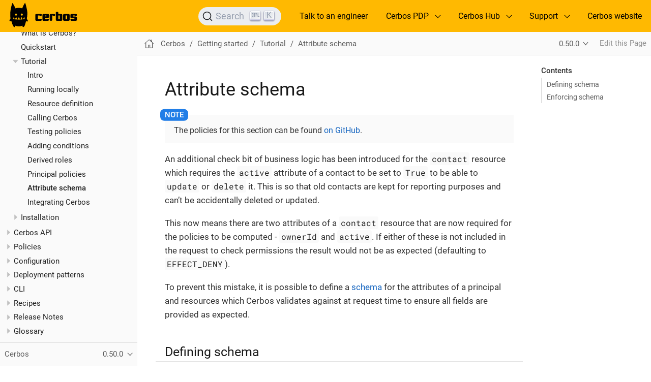

--- FILE ---
content_type: text/html; charset=UTF-8
request_url: https://docs.cerbos.dev/cerbos/latest/tutorial/08_attribute-schema.html
body_size: 5117
content:
<!DOCTYPE html>
<html lang="en">
  <head>
    <meta charset="utf-8">
    <meta name="viewport" content="width=device-width,initial-scale=1">
    <title>Attribute schema :: Cerbos // Documentation</title>
    <link rel="canonical" href="https://docs.cerbos.dev/cerbos/latest/tutorial/08_attribute-schema.html">
    <link rel="prev" href="07_principal-policies.html">
    <link rel="next" href="09_integrating-cerbos.html">
    <meta name="generator" content="Antora 3.1.6">
    <link rel="stylesheet" href="../../../_/css/site.css">
<link rel="stylesheet" href="../../../_/css/site-extra.css">
<link rel="stylesheet" href="../../../_/css/tabs-block.css">

<link rel="apple-touch-icon" sizes="180x180" href="../../../_/favicon/apple-touch-icon.png">
<link rel="icon" type="image/png" sizes="32x32" href="../../../_/favicon/favicon-32x32.png">
<link rel="icon" type="image/png" sizes="16x16" href="../../../_/favicon/favicon-16x16.png">
<link rel="manifest" href="../../../_/favicon/site.webmanifest">
<link rel="mask-icon" href="../../../_/favicon/safari-pinned-tab.svg" color="#5bbad5">
<meta name="msapplication-TileColor" content="#da532c">
<meta name="theme-color" content="#ffffff">

<!-- Algolia DocSearch -->
<link rel="preconnect" href="https://8URDSOZBS0-dsn.algolia.net" crossorigin />
<link
  rel="stylesheet"
  href="https://cdn.jsdelivr.net/npm/@docsearch/css@alpha"
/>
<!-- End Algolia DocSearch -->

<!-- Google Tag Manager -->
<script>(function(w,d,s,l,i){w[l]=w[l]||[];w[l].push({'gtm.start':
new Date().getTime(),event:'gtm.js'});var f=d.getElementsByTagName(s)[0],
j=d.createElement(s),dl=l!='dataLayer'?'&l='+l:'';j.async=true;j.src=
'https://www.googletagmanager.com/gtm.js?id='+i+dl;f.parentNode.insertBefore(j,f);
})(window,document,'script','dataLayer','GTM-59KSJHV');</script>
<!-- End Google Tag Manager -->

    <script async src="https://www.googletagmanager.com/gtag/js?id=G-8G3G3MS838"></script>
    <script>function gtag(){dataLayer.push(arguments)};window.dataLayer=window.dataLayer||[];gtag('js',new Date());gtag('config','G-8G3G3MS838')</script>
  </head>
  <body class="article">
<header class="header" role="banner">
  <nav class="navbar">
    <div class="navbar-brand">
      <div class="navbar-item">
        <a href="https://docs.cerbos.dev" style="vertical-align: middle;">
            <img src="../../../_/cerbos.svg" alt="Cerbos" width="134" height="50"/>
        </a>
      </div>


      <button class="navbar-burger" data-target="topbar-nav">
        <span></span>
        <span></span>
        <span></span>
      </button>
    </div>
    <div id="topbar-nav" class="navbar-menu">
      <div class="navbar-end">
        <div class="navbar-item hide-for-print">
            <div id="docsearch"></div>
        </div>

        <a class="navbar-item" href="https://www.cerbos.dev/workshop?utm_campaign=brand_cerbos&utm_source=documentation&utm_medium=text" target="_blank">Talk to an engineer</a>

        <div class="navbar-item has-dropdown is-hoverable">
          <div class="navbar-link">Cerbos PDP</div>
          <div class="navbar-dropdown">
            <a class='navbar-item' href='https://docs.cerbos.dev/cerbos/latest/'>Documentation</a>
            <a class="navbar-item" href="https://github.com/cerbos/cerbos">Code</a>
            <a class="navbar-item" href="https://github.com/cerbos/cerbos/issues">Issue Tracker</a>
            <a class="navbar-item" href="https://github.com/cerbos/cerbos/discussions">Discussion Forum</a>
          </div>
        </div>

        <div class="navbar-item has-dropdown is-hoverable">
          <div class="navbar-link">Cerbos Hub</div>
          <div class="navbar-dropdown">
            <a class="navbar-item" href="https://hub.cerbos.cloud">Sign up</a>
            <a class="navbar-item" href="https://docs.cerbos.dev/cerbos-hub/">Documentation</a>
          </div>
        </div>

        <div class="navbar-item has-dropdown is-hoverable">
          <div class="navbar-link">Support</div>
          <div class="navbar-dropdown is-right">
            <a class="navbar-item" href="http://go.cerbos.io/slack">Community Slack</a>
            <a class="navbar-item" href="https://github.com/cerbos/cerbos/discussions">Discussion Forum</a>
            <a class="navbar-item" href="mailto:help@cerbos.dev">Email (help@cerbos.dev)</a>
          </div>
        </div>

        <a class="navbar-item" href="https://cerbos.dev">Cerbos website</a>

      </div>
    </div>
  </nav>
</header>
<div class="body">
<div class="nav-container" data-component="cerbos" data-version="0.50.0">
  <aside class="nav">
    <div class="panels">
<div class="nav-panel-menu is-active" data-panel="menu">
  <nav class="nav-menu">
    <button class="nav-menu-toggle" aria-label="Toggle expand/collapse all" style="display: none"></button>
    <h3 class="title"><a href='/cerbos/latest/'>Cerbos</a></h3>
<ul class="nav-list">
  <li class="nav-item" data-depth="0">
    <button class="nav-item-toggle"></button>
    <span class="nav-text">Getting started</span>
<ul class="nav-list">
  <li class="nav-item" data-depth="1">
    <a class='nav-link' href='/cerbos/latest/what-is-cerbos'>What is Cerbos?</a>
  </li>
  <li class="nav-item" data-depth="1">
    <a class='nav-link' href='/cerbos/latest/quickstart'>Quickstart</a>
  </li>
  <li class="nav-item" data-depth="1">
    <button class="nav-item-toggle"></button>
    <span class="nav-text">Tutorial</span>
<ul class="nav-list">
  <li class="nav-item" data-depth="2">
    <a class='nav-link' href='/cerbos/latest/tutorial/00_intro'>Intro</a>
  </li>
  <li class="nav-item" data-depth="2">
    <a class='nav-link' href='/cerbos/latest/tutorial/01_running-locally'>Running locally</a>
  </li>
  <li class="nav-item" data-depth="2">
    <a class='nav-link' href='/cerbos/latest/tutorial/02_resource-definition'>Resource definition</a>
  </li>
  <li class="nav-item" data-depth="2">
    <a class='nav-link' href='/cerbos/latest/tutorial/03_calling-cerbos'>Calling Cerbos</a>
  </li>
  <li class="nav-item" data-depth="2">
    <a class='nav-link' href='/cerbos/latest/tutorial/04_testing-policies'>Testing policies</a>
  </li>
  <li class="nav-item" data-depth="2">
    <a class='nav-link' href='/cerbos/latest/tutorial/05_adding-conditions'>Adding conditions</a>
  </li>
  <li class="nav-item" data-depth="2">
    <a class='nav-link' href='/cerbos/latest/tutorial/06_derived-roles'>Derived roles</a>
  </li>
  <li class="nav-item" data-depth="2">
    <a class='nav-link' href='/cerbos/latest/tutorial/07_principal-policies'>Principal policies</a>
  </li>
  <li class="nav-item is-current-page" data-depth="2">
    <a class='nav-link' href='/cerbos/latest/tutorial/08_attribute-schema'>Attribute schema</a>
  </li>
  <li class="nav-item" data-depth="2">
    <a class='nav-link' href='/cerbos/latest/tutorial/09_integrating-cerbos'>Integrating Cerbos</a>
  </li>
</ul>
  </li>
  <li class="nav-item" data-depth="1">
    <button class="nav-item-toggle"></button>
    <span class="nav-text">Installation</span>
<ul class="nav-list">
  <li class="nav-item" data-depth="2">
    <a class='nav-link' href='/cerbos/latest/installation/binary'>Binaries</a>
  </li>
  <li class="nav-item" data-depth="2">
    <a class='nav-link' href='/cerbos/latest/installation/container'>Container</a>
  </li>
  <li class="nav-item" data-depth="2">
    <a class='nav-link' href='/cerbos/latest/installation/helm'>Helm chart</a>
  </li>
</ul>
  </li>
</ul>
  </li>
  <li class="nav-item" data-depth="0">
    <button class="nav-item-toggle"></button>
    <span class="nav-text">Cerbos API</span>
<ul class="nav-list">
  <li class="nav-item" data-depth="1">
    <a class='nav-link' href='/cerbos/latest/api/'>Using the API</a>
  </li>
  <li class="nav-item" data-depth="1">
    <a class='nav-link' href='/cerbos/latest/api/admin_api'>Admin API</a>
  </li>
</ul>
  </li>
  <li class="nav-item" data-depth="0">
    <button class="nav-item-toggle"></button>
    <a class='nav-link' href='/cerbos/latest/policies/'>Policies</a>
<ul class="nav-list">
  <li class="nav-item" data-depth="1">
    <a class='nav-link' href='/cerbos/latest/policies/authoring_tips'>Policy authoring</a>
  </li>
  <li class="nav-item" data-depth="1">
    <a class='nav-link' href='/cerbos/latest/policies/derived_roles'>Derived roles</a>
  </li>
  <li class="nav-item" data-depth="1">
    <a class='nav-link' href='/cerbos/latest/policies/resource_policies'>Resource policies</a>
  </li>
  <li class="nav-item" data-depth="1">
    <a class='nav-link' href='/cerbos/latest/policies/principal_policies'>Principal policies</a>
  </li>
  <li class="nav-item" data-depth="1">
    <a class='nav-link' href='/cerbos/latest/policies/role_policies'>Role policies</a>
  </li>
  <li class="nav-item" data-depth="1">
    <a class='nav-link' href='/cerbos/latest/policies/scoped_policies'>Scoped policies</a>
  </li>
  <li class="nav-item" data-depth="1">
    <a class='nav-link' href='/cerbos/latest/policies/scope_permissions'>Scope permissions</a>
  </li>
  <li class="nav-item" data-depth="1">
    <a class='nav-link' href='/cerbos/latest/policies/conditions'>Conditions</a>
  </li>
  <li class="nav-item" data-depth="1">
    <a class='nav-link' href='/cerbos/latest/policies/variables'>Variables and constants</a>
  </li>
  <li class="nav-item" data-depth="1">
    <a class='nav-link' href='/cerbos/latest/policies/outputs'>Outputs</a>
  </li>
  <li class="nav-item" data-depth="1">
    <a class='nav-link' href='/cerbos/latest/policies/schemas'>Schemas</a>
  </li>
  <li class="nav-item" data-depth="1">
    <a class='nav-link' href='/cerbos/latest/policies/compile'>Validating and testing</a>
  </li>
  <li class="nav-item" data-depth="1">
    <a class='nav-link' href='/cerbos/latest/policies/best_practices'>Best practices</a>
  </li>
</ul>
  </li>
  <li class="nav-item" data-depth="0">
    <button class="nav-item-toggle"></button>
    <a class='nav-link' href='/cerbos/latest/configuration/'>Configuration</a>
<ul class="nav-list">
  <li class="nav-item" data-depth="1">
    <a class='nav-link' href='/cerbos/latest/configuration/audit'>Audit</a>
  </li>
  <li class="nav-item" data-depth="1">
    <a class='nav-link' href='/cerbos/latest/configuration/auxdata'>AuxData</a>
  </li>
  <li class="nav-item" data-depth="1">
    <a class='nav-link' href='/cerbos/latest/configuration/engine'>Engine</a>
  </li>
  <li class="nav-item" data-depth="1">
    <a class='nav-link' href='/cerbos/latest/configuration/observability'>Observability (metrics and traces)</a>
  </li>
  <li class="nav-item" data-depth="1">
    <a class='nav-link' href='/cerbos/latest/configuration/schema'>Schema</a>
  </li>
  <li class="nav-item" data-depth="1">
    <a class='nav-link' href='/cerbos/latest/configuration/server'>Server</a>
  </li>
  <li class="nav-item" data-depth="1">
    <a class='nav-link' href='/cerbos/latest/configuration/storage'>Storage</a>
  </li>
  <li class="nav-item" data-depth="1">
    <a class='nav-link' href='/cerbos/latest/configuration/telemetry'>Telemetry</a>
  </li>
</ul>
  </li>
  <li class="nav-item" data-depth="0">
    <button class="nav-item-toggle"></button>
    <a class='nav-link' href='/cerbos/latest/deployment/'>Deployment patterns</a>
<ul class="nav-list">
  <li class="nav-item" data-depth="1">
    <a class='nav-link' href='/cerbos/latest/deployment/cloud-platforms'>Cloud platforms</a>
  </li>
  <li class="nav-item" data-depth="1">
    <a class='nav-link' href='/cerbos/latest/deployment/k8s-service'>Kubernetes service</a>
  </li>
  <li class="nav-item" data-depth="1">
    <a class='nav-link' href='/cerbos/latest/deployment/k8s-sidecar'>Kubernetes sidecar</a>
  </li>
  <li class="nav-item" data-depth="1">
    <a class='nav-link' href='/cerbos/latest/deployment/k8s-daemonset'>Kubernetes daemonset</a>
  </li>
  <li class="nav-item" data-depth="1">
    <a class='nav-link' href='/cerbos/latest/deployment/serverless-faas'>Serverless/FaaS environments</a>
  </li>
  <li class="nav-item" data-depth="1">
    <a class='nav-link' href='/cerbos/latest/deployment/systemd'>Systemd service</a>
  </li>
</ul>
  </li>
  <li class="nav-item" data-depth="0">
    <button class="nav-item-toggle"></button>
    <a class='nav-link' href='/cerbos/latest/cli/'>CLI</a>
<ul class="nav-list">
  <li class="nav-item" data-depth="1">
    <a class='nav-link' href='/cerbos/latest/cli/cerbos'><code>cerbos</code></a>
  </li>
  <li class="nav-item" data-depth="1">
    <a class='nav-link' href='/cerbos/latest/cli/cerbosctl'><code>cerbosctl</code></a>
  </li>
</ul>
  </li>
  <li class="nav-item" data-depth="0">
    <button class="nav-item-toggle"></button>
    <span class="nav-text">Recipes</span>
<ul class="nav-list">
  <li class="nav-item" data-depth="1">
    <button class="nav-item-toggle"></button>
    <span class="nav-text">Example apps</span>
<ul class="nav-list">
  <li class="nav-item" data-depth="2">
    <a class='nav-link' href='/cerbos/latest/recipes/photo-share/'>Photo-share application</a>
  </li>
  <li class="nav-item" data-depth="2">
    <a class="nav-link" href="https://github.com/cerbos/demo-rest">Demo of securing a REST API with Cerbos</a>
  </li>
  <li class="nav-item" data-depth="2">
    <a class="nav-link" href="https://github.com/cerbos/demo-multitenant-saas">Modelling a multi-tenant SaaS with Cerbos</a>
  </li>
  <li class="nav-item" data-depth="2">
    <a class="nav-link" href="https://github.com/cerbos/demo-admin-api">Admin API demo with Go and React</a>
  </li>
</ul>
  </li>
  <li class="nav-item" data-depth="1">
    <button class="nav-item-toggle"></button>
    <span class="nav-text">Authentication integration</span>
<ul class="nav-list">
  <li class="nav-item" data-depth="2">
    <a class='nav-link' href='/cerbos/latest/recipes/authentication/auth0/'>Auth0</a>
  </li>
  <li class="nav-item" data-depth="2">
    <a class='nav-link' href='/cerbos/latest/recipes/authentication/fusionauth/'>FusionAuth</a>
  </li>
  <li class="nav-item" data-depth="2">
    <a class='nav-link' href='/cerbos/latest/recipes/authentication/jwt/'>JWT</a>
  </li>
  <li class="nav-item" data-depth="2">
    <a class='nav-link' href='/cerbos/latest/recipes/authentication/magic/'>Magic</a>
  </li>
  <li class="nav-item" data-depth="2">
    <a class='nav-link' href='/cerbos/latest/recipes/authentication/okta/'>Okta</a>
  </li>
  <li class="nav-item" data-depth="2">
    <a class='nav-link' href='/cerbos/latest/recipes/authentication/aws-cognito/'>AWS Cognito</a>
  </li>
</ul>
  </li>
  <li class="nav-item" data-depth="1">
    <button class="nav-item-toggle"></button>
    <span class="nav-text">ORM integration</span>
<ul class="nav-list">
  <li class="nav-item" data-depth="2">
    <a class='nav-link' href='/cerbos/latest/recipes/orm/prisma/'>Prisma</a>
  </li>
  <li class="nav-item" data-depth="2">
    <a class='nav-link' href='/cerbos/latest/recipes/orm/sqlalchemy/'>SQLAlchemy</a>
  </li>
</ul>
  </li>
  <li class="nav-item" data-depth="1">
    <a class='nav-link' href='/cerbos/latest/recipes/ui'>Checking permissions in your UI</a>
  </li>
  <li class="nav-item" data-depth="1">
    <button class="nav-item-toggle"></button>
    <span class="nav-text">AI integration</span>
<ul class="nav-list">
  <li class="nav-item" data-depth="2">
    <a class='nav-link' href='/cerbos/latest/recipes/ai/rag-authorization/'>RAG authorization</a>
  </li>
</ul>
  </li>
</ul>
  </li>
  <li class="nav-item" data-depth="0">
    <button class="nav-item-toggle"></button>
    <span class="nav-text">Release Notes</span>
<ul class="nav-list">
  <li class="nav-item" data-depth="1">
    <a class='nav-link' href='/cerbos/latest/releases/v0.50.0'>v0.50.0</a>
  </li>
  <li class="nav-item" data-depth="1">
    <a class='nav-link' href='/cerbos/latest/releases/v0.49.0'>v0.49.0</a>
  </li>
  <li class="nav-item" data-depth="1">
    <a class='nav-link' href='/cerbos/latest/releases/v0.48.0'>v0.48.0</a>
  </li>
  <li class="nav-item" data-depth="1">
    <button class="nav-item-toggle"></button>
    <span class="nav-text">Archives</span>
<ul class="nav-list">
  <li class="nav-item" data-depth="2">
    <a class='nav-link' href='/cerbos/latest/releases/v0.47.0'>v0.47.0</a>
  </li>
  <li class="nav-item" data-depth="2">
    <a class='nav-link' href='/cerbos/latest/releases/v0.46.0'>v0.46.0</a>
  </li>
  <li class="nav-item" data-depth="2">
    <a class='nav-link' href='/cerbos/latest/releases/v0.45.1'>v0.45.1</a>
  </li>
  <li class="nav-item" data-depth="2">
    <a class='nav-link' href='/cerbos/latest/releases/v0.45.0'>v0.45.0</a>
  </li>
  <li class="nav-item" data-depth="2">
    <a class='nav-link' href='/cerbos/latest/releases/v0.44.0'>v0.44.0</a>
  </li>
  <li class="nav-item" data-depth="2">
    <a class='nav-link' href='/cerbos/latest/releases/v0.43.0'>v0.43.0</a>
  </li>
  <li class="nav-item" data-depth="2">
    <a class='nav-link' href='/cerbos/latest/releases/v0.42.0'>v0.42.0</a>
  </li>
  <li class="nav-item" data-depth="2">
    <a class='nav-link' href='/cerbos/latest/releases/v0.41.0'>v0.41.0</a>
  </li>
  <li class="nav-item" data-depth="2">
    <a class='nav-link' href='/cerbos/latest/releases/v0.40.0'>v0.40.0</a>
  </li>
  <li class="nav-item" data-depth="2">
    <a class='nav-link' href='/cerbos/latest/releases/v0.39.0'>v0.39.0</a>
  </li>
  <li class="nav-item" data-depth="2">
    <a class='nav-link' href='/cerbos/latest/releases/v0.38.1'>v0.38.1</a>
  </li>
  <li class="nav-item" data-depth="2">
    <a class='nav-link' href='/cerbos/latest/releases/v0.37.0'>v0.37.0</a>
  </li>
  <li class="nav-item" data-depth="2">
    <a class='nav-link' href='/cerbos/latest/releases/v0.36.0'>v0.36.0</a>
  </li>
  <li class="nav-item" data-depth="2">
    <a class='nav-link' href='/cerbos/latest/releases/v0.35.1'>v0.35.1</a>
  </li>
  <li class="nav-item" data-depth="2">
    <a class='nav-link' href='/cerbos/latest/releases/v0.34.0'>v0.34.0</a>
  </li>
  <li class="nav-item" data-depth="2">
    <a class='nav-link' href='/cerbos/latest/releases/v0.33.0'>v0.33.0</a>
  </li>
  <li class="nav-item" data-depth="2">
    <a class='nav-link' href='/cerbos/latest/releases/v0.32.0'>v0.32.0</a>
  </li>
  <li class="nav-item" data-depth="2">
    <a class='nav-link' href='/cerbos/latest/releases/v0.31.0'>v0.31.0</a>
  </li>
  <li class="nav-item" data-depth="2">
    <a class='nav-link' href='/cerbos/latest/releases/v0.30.0'>v0.30.0</a>
  </li>
  <li class="nav-item" data-depth="2">
    <a class='nav-link' href='/cerbos/latest/releases/v0.29.0'>v0.29.0</a>
  </li>
  <li class="nav-item" data-depth="2">
    <a class='nav-link' href='/cerbos/latest/releases/v0.28.0'>v0.28.0</a>
  </li>
  <li class="nav-item" data-depth="2">
    <a class='nav-link' href='/cerbos/latest/releases/v0.27.0'>v0.27.0</a>
  </li>
  <li class="nav-item" data-depth="2">
    <a class='nav-link' href='/cerbos/latest/releases/v0.26.0'>v0.26.0</a>
  </li>
  <li class="nav-item" data-depth="2">
    <a class='nav-link' href='/cerbos/latest/releases/v0.25.0'>v0.25.0</a>
  </li>
  <li class="nav-item" data-depth="2">
    <a class='nav-link' href='/cerbos/latest/releases/v0.24.0'>v0.24.0</a>
  </li>
  <li class="nav-item" data-depth="2">
    <a class='nav-link' href='/cerbos/latest/releases/v0.23.1'>v0.23.1</a>
  </li>
  <li class="nav-item" data-depth="2">
    <a class='nav-link' href='/cerbos/latest/releases/v0.23.0'>v0.23.0</a>
  </li>
  <li class="nav-item" data-depth="2">
    <a class='nav-link' href='/cerbos/latest/releases/v0.22.0'>v0.22.0</a>
  </li>
  <li class="nav-item" data-depth="2">
    <a class='nav-link' href='/cerbos/latest/releases/v0.21.0'>v0.21.0</a>
  </li>
  <li class="nav-item" data-depth="2">
    <a class='nav-link' href='/cerbos/latest/releases/v0.20.0'>v0.20.0</a>
  </li>
  <li class="nav-item" data-depth="2">
    <a class='nav-link' href='/cerbos/latest/releases/v0.19.1'>v0.19.1</a>
  </li>
  <li class="nav-item" data-depth="2">
    <a class='nav-link' href='/cerbos/latest/releases/v0.19.0'>v0.19.0</a>
  </li>
  <li class="nav-item" data-depth="2">
    <a class='nav-link' href='/cerbos/latest/releases/v0.18.0'>v0.18.0</a>
  </li>
  <li class="nav-item" data-depth="2">
    <a class='nav-link' href='/cerbos/latest/releases/v0.17.0'>v0.17.0</a>
  </li>
  <li class="nav-item" data-depth="2">
    <a class='nav-link' href='/cerbos/latest/releases/v0.16.0'>v0.16.0</a>
  </li>
  <li class="nav-item" data-depth="2">
    <a class='nav-link' href='/cerbos/latest/releases/v0.15.1'>v0.15.1</a>
  </li>
  <li class="nav-item" data-depth="2">
    <a class='nav-link' href='/cerbos/latest/releases/v0.15.0'>v0.15.0</a>
  </li>
  <li class="nav-item" data-depth="2">
    <a class='nav-link' href='/cerbos/latest/releases/v0.14.0'>v0.14.0</a>
  </li>
  <li class="nav-item" data-depth="2">
    <a class='nav-link' href='/cerbos/latest/releases/v0.13.0'>v0.13.0</a>
  </li>
  <li class="nav-item" data-depth="2">
    <a class='nav-link' href='/cerbos/latest/releases/v0.12.0'>v0.12.0</a>
  </li>
  <li class="nav-item" data-depth="2">
    <a class='nav-link' href='/cerbos/latest/releases/v0.11.0'>v0.11.0</a>
  </li>
  <li class="nav-item" data-depth="2">
    <a class='nav-link' href='/cerbos/latest/releases/v0.10.0'>v0.10.0</a>
  </li>
  <li class="nav-item" data-depth="2">
    <a class='nav-link' href='/cerbos/latest/releases/v0.9.1'>v0.9.1</a>
  </li>
  <li class="nav-item" data-depth="2">
    <a class='nav-link' href='/cerbos/latest/releases/v0.9.0'>v0.9.0</a>
  </li>
  <li class="nav-item" data-depth="2">
    <a class='nav-link' href='/cerbos/latest/releases/v0.8.0'>v0.8.0</a>
  </li>
  <li class="nav-item" data-depth="2">
    <a class='nav-link' href='/cerbos/latest/releases/v0.7.0'>v0.7.0</a>
  </li>
  <li class="nav-item" data-depth="2">
    <a class='nav-link' href='/cerbos/latest/releases/v0.6.0'>v0.6.0</a>
  </li>
  <li class="nav-item" data-depth="2">
    <a class='nav-link' href='/cerbos/latest/releases/v0.5.0'>v0.5.0</a>
  </li>
</ul>
  </li>
</ul>
  </li>
  <li class="nav-item" data-depth="0">
    <button class="nav-item-toggle"></button>
    <a class='nav-link' href='/cerbos/latest/glossary/'>Glossary</a>
<ul class="nav-list">
  <li class="nav-item" data-depth="1">
    <a class='nav-link' href='/cerbos/latest/glossary/'>Glossary of Cerbos terms</a>
  </li>
</ul>
  </li>
  <li class="nav-item" data-depth="0">
    <button class="nav-item-toggle"></button>
    <a class='nav-link' href='/cerbos/latest/engineering/'>Engineering</a>
<ul class="nav-list">
  <li class="nav-item" data-depth="1">
    <a class='nav-link' href='/cerbos/latest/engineering/why_cerbos_runs_as_a_separate_process'>Why Cerbos runs as a separate process</a>
  </li>
</ul>
  </li>
</ul>
  </nav>
</div>
<div class="nav-panel-explore" data-panel="explore">
  <div class="context">
    <span class="title">Cerbos</span>
    <span class="version">0.50.0</span>
  </div>
  <ul class="components">
    <li class="component is-current">
      <div class="title"><a href='/cerbos/latest/'>Cerbos</a></div>
      <ul class="versions">
        <li class="version">
          <a href='/cerbos/prerelease/'>0.51.0-prerelease</a>
        </li>
        <li class="version is-current is-latest">
          <a href='/cerbos/latest/'>0.50.0</a>
        </li>
        <li class="version">
          <a href='/cerbos/0.49.0/'>0.49.0</a>
        </li>
        <li class="version">
          <a href='/cerbos/0.48.0/'>0.48.0</a>
        </li>
        <li class="version">
          <a href='/cerbos/0.47.0/'>0.47.0</a>
        </li>
        <li class="version">
          <a href='/cerbos/0.46.0/'>0.46.0</a>
        </li>
        <li class="version">
          <a href='/cerbos/0.45.1/'>0.45.1</a>
        </li>
        <li class="version">
          <a href='/cerbos/0.44.0/'>0.44.0</a>
        </li>
        <li class="version">
          <a href='/cerbos/0.43.0/'>0.43.0</a>
        </li>
        <li class="version">
          <a href='/cerbos/0.42.0/'>0.42.0</a>
        </li>
        <li class="version">
          <a href='/cerbos/0.41.0/'>0.41.0</a>
        </li>
        <li class="version">
          <a href='/cerbos/0.40.0/'>0.40.0</a>
        </li>
        <li class="version">
          <a href='/cerbos/0.39.0/'>0.39.0</a>
        </li>
        <li class="version">
          <a href='/cerbos/0.38.1/'>0.38.1</a>
        </li>
        <li class="version">
          <a href='/cerbos/0.37.0/'>0.37.0</a>
        </li>
        <li class="version">
          <a href='/cerbos/0.36.0/'>0.36.0</a>
        </li>
        <li class="version">
          <a href='/cerbos/0.35.1/'>0.35.1</a>
        </li>
        <li class="version">
          <a href='/cerbos/0.34.0/'>0.34.0</a>
        </li>
        <li class="version">
          <a href='/cerbos/0.33.0/'>0.33.0</a>
        </li>
        <li class="version">
          <a href='/cerbos/0.32.0/'>0.32.0</a>
        </li>
      </ul>
    </li>
    <li class="component">
      <div class="title"><a href='/cerbos-hub/'>Cerbos Hub</a></div>
    </li>
  </ul>
</div>
    </div>
  </aside>
</div>
<main class="article">
<div class="toolbar" role="navigation">
<button class="nav-toggle"></button>
  <a class='home-link' href='/cerbos/latest/'></a>
<nav class="breadcrumbs" aria-label="breadcrumbs">
  <ul>
    <li><a href='/cerbos/latest/'>Cerbos</a></li>
    <li>Getting started</li>
    <li>Tutorial</li>
    <li><a href='/cerbos/latest/tutorial/08_attribute-schema'>Attribute schema</a></li>
  </ul>
</nav>
<div class="page-versions">
  <button class="version-menu-toggle" title="Show other versions of page">0.50.0</button>
  <div class="version-menu">
    <a class='version' href='/cerbos/prerelease/tutorial/08_attribute-schema'>0.51.0-prerelease</a>
    <a class='version is-current' href='/cerbos/latest/tutorial/08_attribute-schema'>0.50.0</a>
    <a class='version' href='/cerbos/0.49.0/tutorial/08_attribute-schema'>0.49.0</a>
    <a class='version' href='/cerbos/0.48.0/tutorial/08_attribute-schema'>0.48.0</a>
    <a class='version' href='/cerbos/0.47.0/tutorial/08_attribute-schema'>0.47.0</a>
    <a class='version' href='/cerbos/0.46.0/tutorial/08_attribute-schema'>0.46.0</a>
    <a class='version' href='/cerbos/0.45.1/tutorial/08_attribute-schema'>0.45.1</a>
    <a class='version' href='/cerbos/0.44.0/tutorial/08_attribute-schema'>0.44.0</a>
    <a class='version' href='/cerbos/0.43.0/tutorial/08_attribute-schema'>0.43.0</a>
    <a class='version' href='/cerbos/0.42.0/tutorial/08_attribute-schema'>0.42.0</a>
    <a class='version' href='/cerbos/0.41.0/tutorial/08_attribute-schema'>0.41.0</a>
    <a class='version' href='/cerbos/0.40.0/tutorial/08_attribute-schema'>0.40.0</a>
    <a class='version' href='/cerbos/0.39.0/tutorial/08_attribute-schema'>0.39.0</a>
    <a class='version' href='/cerbos/0.38.1/tutorial/08_attribute-schema'>0.38.1</a>
    <a class='version' href='/cerbos/0.37.0/tutorial/08_attribute-schema'>0.37.0</a>
    <a class='version' href='/cerbos/0.36.0/tutorial/08_attribute-schema'>0.36.0</a>
    <a class='version' href='/cerbos/0.35.1/tutorial/08_attribute-schema'>0.35.1</a>
    <a class='version' href='/cerbos/0.34.0/tutorial/08_attribute-schema'>0.34.0</a>
    <a class='version' href='/cerbos/0.33.0/tutorial/08_attribute-schema'>0.33.0</a>
    <a class='version' href='/cerbos/0.32.0/tutorial/08_attribute-schema'>0.32.0</a>
  </div>
</div>
<div class="edit-this-page"><a href="https://github.com/cerbos/cerbos/tree/main/docs/modules/ROOT/pages/tutorial/08_attribute-schema.adoc">Edit this Page</a></div>
</div>
  <div class="content">
<aside class="toc sidebar" data-title="Contents" data-levels="2">
  <div class="toc-menu"></div>
</aside>
<article class="doc">
<h1 class="page">Attribute schema</h1>
<div id="preamble">
<div class="sectionbody">
<div class="admonitionblock note">
<table>
<tr>
<td class="icon">
<i class="fa icon-note" title="Note"></i>
</td>
<td class="content">
The policies for this section can be found <a href="https://github.com/cerbos/cerbos/tree/main/docs/modules/ROOT/examples/tutorial/09-attribute-schema/cerbos">on GitHub</a>.
</td>
</tr>
</table>
</div>
<div class="paragraph">
<p>An additional check bit of business logic has been introduced for the <code>contact</code> resource which requires the <code>active</code> attribute of a contact to be set to <code>True</code> to be able to <code>update</code> or <code>delete</code> it. This is so that old contacts are kept for reporting purposes and can&#8217;t be accidentally deleted or updated.</p>
</div>
<div class="paragraph">
<p>This now means there are two attributes of a <code>contact</code> resource that are now required for the policies to be computed - <code>ownerId</code> and <code>active</code>. If either of these is not included in the request to check permissions the result would not be as expected (defaulting to <code>EFFECT_DENY</code>).</p>
</div>
<div class="paragraph">
<p>To prevent this mistake, it is possible to define a <a class='xref page' href='/cerbos/latest/policies/schemas'>schema</a> for the attributes of a principal and resources which Cerbos validates against at request time to ensure all fields are provided as expected.</p>
</div>
</div>
</div>
<div class="sect1">
<h2 id="_defining_schema"><a class="anchor" href="#_defining_schema"></a>Defining schema</h2>
<div class="sectionbody">
<div class="paragraph">
<p><a class='xref page' href='/cerbos/latest/policies/schemas'>Attribute schema</a> are defined in <a href="https://json-schema.org/specification.html">JSON Schema (draft 2020-12)</a> and stored in a special <code>_schemas</code> sub-directory along side the policies</p>
</div>
<div class="paragraph">
<p>For the contact resource the schema looks like the following:</p>
</div>
<div class="listingblock">
<div class="content">
<pre class="highlightjs highlight"><code class="language-json hljs" data-lang="json">{
  "$schema": "https://json-schema.org/draft/2020-12/schema",
  "type": "object",
  "properties": {
    "ownerId": { "type": "string" },
    "active": { "type": "boolean" }
  },
  "required": ["ownerId", "active"]
}</code></pre>
</div>
</div>
<div class="paragraph">
<p>Once defined, it is then linked to the resource via adding a reference in the policy:</p>
</div>
<div class="listingblock">
<div class="content">
<pre class="highlightjs highlight"><code class="language-yaml hljs" data-lang="yaml">---
apiVersion: api.cerbos.dev/v1
resourcePolicy:
  version: "default"
  resource: "contact"
  importDerivedRoles:
    - cerbforce_derived_roles
  rules:
    - actions:
        - create
        - read
      effect: EFFECT_ALLOW
      roles:
        - user

    - actions:
        - update
        - delete
      effect: EFFECT_ALLOW
      derivedRoles:
        - owner
      condition:
        match:
          expr: request.resource.attr.active == true

    - actions:
        - "*"
      effect: EFFECT_ALLOW
      roles:
        - admin
  schemas:
    resourceSchema:
      ref: cerbos:///contact.json</code></pre>
</div>
</div>
<div class="paragraph">
<p>The same can be done with attributes of a principal - you can find out more in <a class='xref page' href='/cerbos/latest/policies/schemas'>the documentation</a>.</p>
</div>
</div>
</div>
<div class="sect1">
<h2 id="_enforcing_schema"><a class="anchor" href="#_enforcing_schema"></a>Enforcing schema</h2>
<div class="sectionbody">
<div class="paragraph">
<p>Validating the request against the schema is done at request time by the server - to enable this a <a class='xref page' href='/cerbos/latest/configuration/schema'>new schema configuration block</a> needs adding to the <code>.cerbos.yaml</code>.</p>
</div>
<div class="listingblock">
<div class="content">
<pre class="highlightjs highlight"><code class="language-yaml hljs" data-lang="yaml">schema:
  enforcement: reject</code></pre>
</div>
</div>
<div class="paragraph">
<p>With this now in place, any request that is made to check authorization of a <code>contact</code> resource is rejected if the attributes are not provided or of the wrong type:</p>
</div>
<div class="paragraph">
<p><em>Request</em></p>
</div>
<div class="listingblock">
<div class="content">
<pre class="highlightjs highlight"><code class="language-json hljs" data-lang="json">{
  "principal": {
    "id": "user_1",
    "roles": ["user"],
    "attr": {}
  },
  "resource": {
    "kind": "contact",
    "instances": {
      "contact_1": {
        "attr": {
          "ownerId": "user1"
        }
      }
    }
  },
  "actions": ["read"]
}</code></pre>
</div>
</div>
<div class="paragraph">
<p><em>Response</em></p>
</div>
<div class="listingblock">
<div class="content">
<pre class="highlightjs highlight"><code class="language-json hljs" data-lang="json">{
  "resourceInstances": {
    "contact_1": {
      "actions": {
        "read": "EFFECT_DENY"
      },
      "validationErrors": [
        {
          "message": "missing properties: 'active'",
          "source": "SOURCE_RESOURCE"
        }
      ]
    }
  }
}</code></pre>
</div>
</div>
</div>
</div>
<nav class="pagination">
  <span class="prev"><a href='/cerbos/latest/tutorial/07_principal-policies'>Principal policies</a></span>
  <span class="next"><a href='/cerbos/latest/tutorial/09_integrating-cerbos'>Integrating Cerbos</a></span>
</nav>
</article>
  </div>
</main>
</div>
<footer class="footer">
    <a style="vertical-align: middle;" href="https://cerbos.dev">
        <img src="../../../_/cerbie.svg" alt="Cerbos" height="50"/>
    </a>
    <span>&nbsp;&nbsp;Copyright (C) 2020-2026 <a href="https://cerbos.dev">Zenauth Ltd.</a></span>
</footer>

<!-- Algolia DocSearch -->
<script src="https://cdn.jsdelivr.net/npm/@docsearch/js@alpha"></script>
<script type="text/javascript">
docsearch({
  container: '#docsearch',
  appId: '8URDSOZBS0',
  indexName: 'cerbos',
  apiKey: 'dee65155682fdeb12ea7dc2e30fa6de7'
});
</script>
<script src="../../../_/tabs-block/behaviour.js"></script>
<!-- End Algolia DocSearch -->
<script id="site-script" src="../../../_/js/site.js" data-ui-root-path="../../../_"></script>
<script async src="../../../_/js/vendor/highlight.js"></script>
  </body>
</html>
